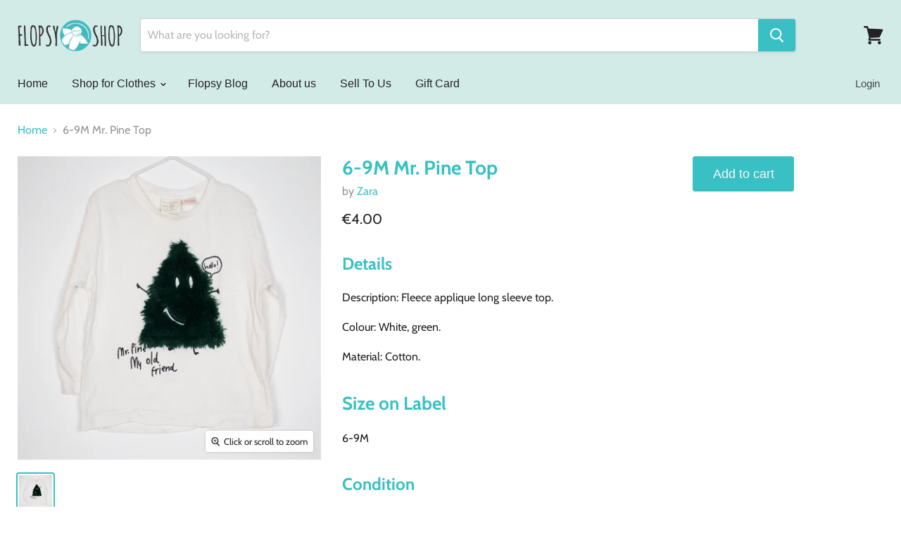

--- FILE ---
content_type: text/plain; charset=utf-8
request_url: https://sp-micro-proxy.b-cdn.net/micro?unique_id=flopsyshop.myshopify.com
body_size: 3753
content:
{"site":{"free_plan_limit_reached":false,"billing_status":null,"billing_active":true,"pricing_plan_required":false,"settings":{"proof_mobile_position":"Bottom","proof_desktop_position":"Bottom Left","proof_pop_size":"default","proof_start_delay_time":6,"proof_time_between":3,"proof_display_time":6,"proof_visible":false,"proof_cycle":true,"proof_mobile_enabled":true,"proof_desktop_enabled":true,"proof_tablet_enabled":null,"proof_locale":"en","proof_show_powered_by":false},"site_integrations":[{"id":"64721","enabled":true,"integration":{"name":"Shopify Add To Cart","handle":"shopify_storefront_add_to_cart","pro":false},"settings":{"proof_onclick_new_tab":null,"proof_exclude_pages":null,"proof_include_pages":[],"proof_display_pages_mode":"excluded","proof_minimum_activity_sessions":null,"proof_height":110,"proof_bottom":10,"proof_top":10,"proof_right":10,"proof_left":10,"proof_background_color":"#FFFFFF","proof_background_image_url":null,"proof_font_color":"#000000","proof_border_radius":40,"proof_padding_top":0,"proof_padding_bottom":0,"proof_padding_left":8,"proof_padding_right":16,"proof_icon_color":null,"proof_icon_background_color":null,"proof_hours_before_obscure":48,"proof_minimum_review_rating":5,"proof_highlights_color":"#fdcb6e","proof_display_review":true,"proof_show_review_on_hover":true,"proof_summary_time_range":1440,"proof_summary_minimum_count":10,"proof_show_media":false,"proof_show_message":false,"proof_media_url":null,"proof_media_position":null,"proof_nudge_click_url":null,"proof_icon_url":null,"proof_icon_mode":null,"proof_icon_enabled":false},"template":{"id":"36","body":{"top":"{{first_name}} in {{city}}, {{province}} {{country}}","middle":"Added to Cart {{product_title}}"},"raw_body":"<top>{{first_name}} in {{city}}, {{province}} {{country}}</top><middle>Added to Cart {{product_title}}</middle>","locale":"en"}},{"id":"64722","enabled":true,"integration":{"name":"Shopify Purchase","handle":"shopify_api_purchase","pro":false},"settings":{"proof_onclick_new_tab":null,"proof_exclude_pages":null,"proof_include_pages":[],"proof_display_pages_mode":"excluded","proof_minimum_activity_sessions":null,"proof_height":110,"proof_bottom":10,"proof_top":10,"proof_right":10,"proof_left":10,"proof_background_color":"#FFFFFF","proof_background_image_url":null,"proof_font_color":"#000000","proof_border_radius":40,"proof_padding_top":0,"proof_padding_bottom":0,"proof_padding_left":8,"proof_padding_right":16,"proof_icon_color":null,"proof_icon_background_color":null,"proof_hours_before_obscure":48,"proof_minimum_review_rating":5,"proof_highlights_color":"#fdcb6e","proof_display_review":true,"proof_show_review_on_hover":true,"proof_summary_time_range":1440,"proof_summary_minimum_count":10,"proof_show_media":false,"proof_show_message":false,"proof_media_url":null,"proof_media_position":null,"proof_nudge_click_url":null,"proof_icon_url":null,"proof_icon_mode":null,"proof_icon_enabled":false},"template":{"id":"4","body":{"top":"{{first_name}} in {{city}}, {{province}} {{country}}","middle":"Purchased {{product_title}}"},"raw_body":"<top>{{first_name}} in {{city}}, {{province}} {{country}}</top><middle>Purchased {{product_title}}</middle>","locale":"en"}}],"events":[{"id":"244762267","created_at":"2026-01-30T13:54:35.000Z","variables":{"first_name":"Someone","city":"Dublin","province":"Dublin","province_code":"D","country":"Ireland","country_code":"IE","product_title":"4-5Y\nRainbows Sweater"},"click_url":"https://www.flopsyshop.ie/products/4-5y-rainbows-sweater","image_url":"https://cdn.shopify.com/s/files/1/1480/1302/files/fs15060.png?v=1762294229","product":{"id":"65129094","product_id":"10383765307735","title":"4-5Y\nRainbows Sweater","created_at":"2025-11-04T21:47:50.341Z","updated_at":"2026-01-30T13:54:39.428Z","published_at":"2025-11-06T14:02:25.000Z"},"site_integration":{"id":"64722","enabled":true,"integration":{"name":"Shopify Purchase","handle":"shopify_api_purchase","pro":false},"template":{"id":"4","body":{"top":"{{first_name}} in {{city}}, {{province}} {{country}}","middle":"Purchased {{product_title}}"},"raw_body":"<top>{{first_name}} in {{city}}, {{province}} {{country}}</top><middle>Purchased {{product_title}}</middle>","locale":"en"}}},{"id":"244762102","created_at":"2026-01-30T13:50:03.592Z","variables":{"first_name":"Someone","city":"Dublin","province":"Leinster","province_code":"L","country":"Ireland","country_code":"IE","product_title":"4-5Y\nWhite Bardot Top"},"click_url":"https://www.flopsyshop.ie/products/4-5y-white-bardot-top","image_url":"https://cdn.shopify.com/s/files/1/1480/1302/files/fs11572.png?v=1686686973","product":{"id":"56625055","product_id":"8453699535191","title":"4-5Y\nWhite Bardot Top","created_at":"2023-06-13T12:47:34.000Z","updated_at":"2026-01-30T13:54:38.737Z","published_at":"2023-06-15T08:14:20.000Z"},"site_integration":{"id":"64721","enabled":true,"integration":{"name":"Shopify Add To Cart","handle":"shopify_storefront_add_to_cart","pro":false},"template":{"id":"36","body":{"top":"{{first_name}} in {{city}}, {{province}} {{country}}","middle":"Added to Cart {{product_title}}"},"raw_body":"<top>{{first_name}} in {{city}}, {{province}} {{country}}</top><middle>Added to Cart {{product_title}}</middle>","locale":"en"}}},{"id":"244739174","created_at":"2026-01-30T01:13:44.534Z","variables":{"first_name":"Someone","city":"Dublin","province":"Leinster","province_code":"L","country":"Ireland","country_code":"IE","product_title":"10-11Y\nNike Track Suit Bottoms"},"click_url":"https://www.flopsyshop.ie/products/10-11y-nike-track-suit-bottoms","image_url":"https://cdn.shopify.com/s/files/1/1480/1302/files/fs15358.png?v=1769632291","product":{"id":"65579552","product_id":"10521881477463","title":"10-11Y\nNike Track Suit Bottoms","created_at":"2026-01-28T13:57:14.693Z","updated_at":"2026-01-29T10:39:16.591Z","published_at":"2026-01-29T10:39:14.000Z"},"site_integration":{"id":"64721","enabled":true,"integration":{"name":"Shopify Add To Cart","handle":"shopify_storefront_add_to_cart","pro":false},"template":{"id":"36","body":{"top":"{{first_name}} in {{city}}, {{province}} {{country}}","middle":"Added to Cart {{product_title}}"},"raw_body":"<top>{{first_name}} in {{city}}, {{province}} {{country}}</top><middle>Added to Cart {{product_title}}</middle>","locale":"en"}}},{"id":"244717741","created_at":"2026-01-29T15:52:12.930Z","variables":{"first_name":"Someone","city":"Kildare","province":"Leinster","province_code":"L","country":"Ireland","country_code":"IE","product_title":"6Y\nPac-Man Sweater"},"click_url":"https://www.flopsyshop.ie/products/6y-pac-man-sweater","image_url":"https://cdn.shopify.com/s/files/1/1480/1302/files/fs15349.png?v=1769632908","product":{"id":"65579543","product_id":"10521881018711","title":"6Y\nPac-Man Sweater","created_at":"2026-01-28T13:57:00.229Z","updated_at":"2026-01-29T10:39:12.028Z","published_at":"2026-01-29T10:39:10.000Z"},"site_integration":{"id":"64721","enabled":true,"integration":{"name":"Shopify Add To Cart","handle":"shopify_storefront_add_to_cart","pro":false},"template":{"id":"36","body":{"top":"{{first_name}} in {{city}}, {{province}} {{country}}","middle":"Added to Cart {{product_title}}"},"raw_body":"<top>{{first_name}} in {{city}}, {{province}} {{country}}</top><middle>Added to Cart {{product_title}}</middle>","locale":"en"}}},{"id":"244657010","created_at":null,"variables":{"first_name":"Someone","city":"Naas","province":"Leinster","province_code":"L","country":"Ireland","country_code":"IE","product_title":"3-4Y\nCargo Pants"},"click_url":"https://www.flopsyshop.ie/products/3-4y-cargo-pants","image_url":"https://cdn.shopify.com/s/files/1/1480/1302/files/fs15250.png?v=1767826146","product":{"id":"65505374","product_id":"10474587423063","title":"3-4Y\nCargo Pants","created_at":"2026-01-07T22:31:11.148Z","updated_at":"2026-01-08T09:05:04.813Z","published_at":"2026-01-08T09:05:03.000Z"},"site_integration":{"id":"64721","enabled":true,"integration":{"name":"Shopify Add To Cart","handle":"shopify_storefront_add_to_cart","pro":false},"template":{"id":"36","body":{"top":"{{first_name}} in {{city}}, {{province}} {{country}}","middle":"Added to Cart {{product_title}}"},"raw_body":"<top>{{first_name}} in {{city}}, {{province}} {{country}}</top><middle>Added to Cart {{product_title}}</middle>","locale":"en"}}},{"id":"244615061","created_at":null,"variables":{"first_name":"Someone","city":"Carrigaline","province":"Cork","province_code":"CO","country":"Ireland","country_code":"IE","product_title":"3-6M\nZebra Shirt"},"click_url":"https://www.flopsyshop.ie/products/3-6m-zebra-shirt","image_url":"https://cdn.shopify.com/s/files/1/1480/1302/files/fs12660.png?v=1708606951","product":{"id":"59334979","product_id":"8860640215383","title":"3-6M\nZebra Shirt","created_at":"2024-02-22T12:06:54.000Z","updated_at":"2026-01-27T15:17:18.799Z","published_at":"2024-02-22T13:15:19.000Z"},"site_integration":{"id":"64722","enabled":true,"integration":{"name":"Shopify Purchase","handle":"shopify_api_purchase","pro":false},"template":{"id":"4","body":{"top":"{{first_name}} in {{city}}, {{province}} {{country}}","middle":"Purchased {{product_title}}"},"raw_body":"<top>{{first_name}} in {{city}}, {{province}} {{country}}</top><middle>Purchased {{product_title}}</middle>","locale":"en"}}},{"id":"244564531","created_at":null,"variables":{"first_name":"Someone","city":"Arklow","province":"Wicklow","province_code":"WW","country":"Ireland","country_code":"IE","product_title":"18-24M\nNext Flower Jacket"},"click_url":"https://www.flopsyshop.ie/products/18-24m-next-flower-jacket","image_url":"https://cdn.shopify.com/s/files/1/1480/1302/files/fs15067.png?v=1763028984","product":{"id":"65267133","product_id":"10398146330967","title":"18-24M\nNext Flower Jacket","created_at":"2025-11-12T21:13:58.645Z","updated_at":"2026-01-26T14:43:22.754Z","published_at":"2025-11-13T10:44:05.000Z"},"site_integration":{"id":"64722","enabled":true,"integration":{"name":"Shopify Purchase","handle":"shopify_api_purchase","pro":false},"template":{"id":"4","body":{"top":"{{first_name}} in {{city}}, {{province}} {{country}}","middle":"Purchased {{product_title}}"},"raw_body":"<top>{{first_name}} in {{city}}, {{province}} {{country}}</top><middle>Purchased {{product_title}}</middle>","locale":"en"}}},{"id":"244535490","created_at":null,"variables":{"first_name":"Someone","city":"Dublin","province":"Leinster","province_code":"L","country":"Ireland","country_code":"IE","product_title":"6-12M\nYellow & Navy Set"},"click_url":"https://www.flopsyshop.ie/products/6-12m-yellow-navy-set","image_url":"https://cdn.shopify.com/s/files/1/1480/1302/files/35_e35477fc-2b34-4435-bcab-49faecc3be1d.png?v=1724921782","product":{"id":"61003225","product_id":"9541907415383","title":"6-12M\nYellow & Navy Set","created_at":"2024-08-29T08:53:57.000Z","updated_at":"2024-09-05T08:25:46.000Z","published_at":"2024-08-29T09:19:31.000Z"},"site_integration":{"id":"64721","enabled":true,"integration":{"name":"Shopify Add To Cart","handle":"shopify_storefront_add_to_cart","pro":false},"template":{"id":"36","body":{"top":"{{first_name}} in {{city}}, {{province}} {{country}}","middle":"Added to Cart {{product_title}}"},"raw_body":"<top>{{first_name}} in {{city}}, {{province}} {{country}}</top><middle>Added to Cart {{product_title}}</middle>","locale":"en"}}},{"id":"244515383","created_at":null,"variables":{"first_name":"Someone","city":"Roscrea","province":"Munster","province_code":"M","country":"Ireland","country_code":"IE","product_title":"9-10Y\nShorty Wetsuit"},"click_url":"https://www.flopsyshop.ie/products/9-10y-shorty-wetsuit","image_url":"https://cdn.shopify.com/s/files/1/1480/1302/files/fs12590.png?v=1707383851","product":{"id":"59193317","product_id":"8745164308823","title":"9-10Y\nShorty Wetsuit","created_at":"2024-02-07T23:07:44.000Z","updated_at":"2024-04-25T09:30:15.000Z","published_at":"2024-02-08T09:29:28.000Z"},"site_integration":{"id":"64721","enabled":true,"integration":{"name":"Shopify Add To Cart","handle":"shopify_storefront_add_to_cart","pro":false},"template":{"id":"36","body":{"top":"{{first_name}} in {{city}}, {{province}} {{country}}","middle":"Added to Cart {{product_title}}"},"raw_body":"<top>{{first_name}} in {{city}}, {{province}} {{country}}</top><middle>Added to Cart {{product_title}}</middle>","locale":"en"}}},{"id":"244492347","created_at":null,"variables":{"first_name":"Someone","city":"Dublin","province":"Leinster","province_code":"L","country":"Ireland","country_code":"IE","product_title":"18-24M\nPurple Dino Jacket"},"click_url":"https://www.flopsyshop.ie/products/18-24m-purple-dino-jacket","image_url":"https://cdn.shopify.com/s/files/1/1480/1302/files/fs14999.png?v=1761210646","product":{"id":"65018867","product_id":"10351505047895","title":"18-24M\nPurple Dino Jacket","created_at":"2025-10-23T09:06:02.588Z","updated_at":"2026-01-26T14:43:26.182Z","published_at":"2025-10-23T09:24:22.000Z"},"site_integration":{"id":"64721","enabled":true,"integration":{"name":"Shopify Add To Cart","handle":"shopify_storefront_add_to_cart","pro":false},"template":{"id":"36","body":{"top":"{{first_name}} in {{city}}, {{province}} {{country}}","middle":"Added to Cart {{product_title}}"},"raw_body":"<top>{{first_name}} in {{city}}, {{province}} {{country}}</top><middle>Added to Cart {{product_title}}</middle>","locale":"en"}}},{"id":"244427142","created_at":null,"variables":{"first_name":"Someone","city":"Galway","province":"Galway","province_code":"G","country":"Ireland","country_code":"IE","product_title":"2-3Y\nOrganic Cotton Set"},"click_url":"https://www.flopsyshop.ie/products/2-3y-organic-cotton-set","image_url":"https://cdn.shopify.com/s/files/1/1480/1302/files/fs15097.png?v=1763939111","product":{"id":"65294898","product_id":"10408712307031","title":"2-3Y\nOrganic Cotton Set","created_at":"2025-11-19T22:26:53.564Z","updated_at":"2026-01-23T20:27:07.815Z","published_at":"2025-11-20T13:23:43.000Z"},"site_integration":{"id":"64722","enabled":true,"integration":{"name":"Shopify Purchase","handle":"shopify_api_purchase","pro":false},"template":{"id":"4","body":{"top":"{{first_name}} in {{city}}, {{province}} {{country}}","middle":"Purchased {{product_title}}"},"raw_body":"<top>{{first_name}} in {{city}}, {{province}} {{country}}</top><middle>Purchased {{product_title}}</middle>","locale":"en"}}},{"id":"244424121","created_at":null,"variables":{"first_name":"Someone","city":"Dublin","province":"Leinster","province_code":"L","country":"Ireland","country_code":"IE","product_title":"2-3Y\nOrganic Cotton Set"},"click_url":"https://www.flopsyshop.ie/products/2-3y-organic-cotton-set","image_url":"https://cdn.shopify.com/s/files/1/1480/1302/files/fs15097.png?v=1763939111","product":{"id":"65294898","product_id":"10408712307031","title":"2-3Y\nOrganic Cotton Set","created_at":"2025-11-19T22:26:53.564Z","updated_at":"2026-01-23T20:27:07.815Z","published_at":"2025-11-20T13:23:43.000Z"},"site_integration":{"id":"64721","enabled":true,"integration":{"name":"Shopify Add To Cart","handle":"shopify_storefront_add_to_cart","pro":false},"template":{"id":"36","body":{"top":"{{first_name}} in {{city}}, {{province}} {{country}}","middle":"Added to Cart {{product_title}}"},"raw_body":"<top>{{first_name}} in {{city}}, {{province}} {{country}}</top><middle>Added to Cart {{product_title}}</middle>","locale":"en"}}},{"id":"244304074","created_at":null,"variables":{"first_name":"Someone","city":"Dublin","province":"Leinster","province_code":"L","country":"Ireland","country_code":"IE","product_title":"18-24M\n2 Bow Coat"},"click_url":"https://www.flopsyshop.ie/products/18-24m-2-bow-coat","image_url":"https://cdn.shopify.com/s/files/1/1480/1302/files/fs15137.png?v=1764194856","product":{"id":"65315345","product_id":"10420937654615","title":"18-24M\n2 Bow Coat","created_at":"2025-11-26T21:41:36.533Z","updated_at":"2025-11-27T08:55:54.214Z","published_at":"2025-11-27T08:55:52.000Z"},"site_integration":{"id":"64721","enabled":true,"integration":{"name":"Shopify Add To Cart","handle":"shopify_storefront_add_to_cart","pro":false},"template":{"id":"36","body":{"top":"{{first_name}} in {{city}}, {{province}} {{country}}","middle":"Added to Cart {{product_title}}"},"raw_body":"<top>{{first_name}} in {{city}}, {{province}} {{country}}</top><middle>Added to Cart {{product_title}}</middle>","locale":"en"}}},{"id":"244219562","created_at":null,"variables":{"first_name":"Someone","city":"Kyiv","province":"Kyiv City","province_code":"30","country":"Ukraine","country_code":"UA","product_title":"2-3Y\nRacing Top"},"click_url":"https://www.flopsyshop.ie/products/2-3y-racing-top","image_url":"https://cdn.shopify.com/s/files/1/1480/1302/files/fs15131.png?v=1764195128","product":{"id":"65315339","product_id":"10420937392471","title":"2-3Y\nRacing Top","created_at":"2025-11-26T21:41:30.017Z","updated_at":"2025-11-27T08:56:53.895Z","published_at":"2025-11-27T08:55:50.000Z"},"site_integration":{"id":"64721","enabled":true,"integration":{"name":"Shopify Add To Cart","handle":"shopify_storefront_add_to_cart","pro":false},"template":{"id":"36","body":{"top":"{{first_name}} in {{city}}, {{province}} {{country}}","middle":"Added to Cart {{product_title}}"},"raw_body":"<top>{{first_name}} in {{city}}, {{province}} {{country}}</top><middle>Added to Cart {{product_title}}</middle>","locale":"en"}}},{"id":"244099718","created_at":null,"variables":{"first_name":"Someone","city":"Greystones","province":"Leinster","province_code":"L","country":"Ireland","country_code":"IE","product_title":"18-24M\nDenim Dress"},"click_url":"https://www.flopsyshop.ie/products/18-24m-denim-dress","image_url":"https://cdn.shopify.com/s/files/1/1480/1302/files/fs15159.png?v=1764840600","product":{"id":"65337533","product_id":"10434746057047","title":"18-24M\nDenim Dress","created_at":"2025-12-04T09:16:39.405Z","updated_at":"2025-12-04T09:37:59.326Z","published_at":"2025-12-04T09:37:57.000Z"},"site_integration":{"id":"64721","enabled":true,"integration":{"name":"Shopify Add To Cart","handle":"shopify_storefront_add_to_cart","pro":false},"template":{"id":"36","body":{"top":"{{first_name}} in {{city}}, {{province}} {{country}}","middle":"Added to Cart {{product_title}}"},"raw_body":"<top>{{first_name}} in {{city}}, {{province}} {{country}}</top><middle>Added to Cart {{product_title}}</middle>","locale":"en"}}},{"id":"244083768","created_at":null,"variables":{"first_name":"Someone","city":"Murroe","province":"Limerick","province_code":"LK","country":"Ireland","country_code":"IE","product_title":"10-12Y\nUA Hoodie"},"click_url":"https://www.flopsyshop.ie/products/10-12y-ua-hoodie","image_url":"https://cdn.shopify.com/s/files/1/1480/1302/files/fs13918.png?v=1734560247","product":{"id":"62194650","product_id":"9785555419479","title":"10-12Y\nUA Hoodie","created_at":"2024-12-18T22:14:49.000Z","updated_at":"2026-01-17T22:48:48.900Z","published_at":"2024-12-19T10:05:58.000Z"},"site_integration":{"id":"64722","enabled":true,"integration":{"name":"Shopify Purchase","handle":"shopify_api_purchase","pro":false},"template":{"id":"4","body":{"top":"{{first_name}} in {{city}}, {{province}} {{country}}","middle":"Purchased {{product_title}}"},"raw_body":"<top>{{first_name}} in {{city}}, {{province}} {{country}}</top><middle>Purchased {{product_title}}</middle>","locale":"en"}}},{"id":"244083490","created_at":null,"variables":{"first_name":"Someone","city":"Ennis","province":"Munster","province_code":"M","country":"Ireland","country_code":"IE","product_title":"10-12Y\nUA Hoodie"},"click_url":"https://www.flopsyshop.ie/products/10-12y-ua-hoodie","image_url":"https://cdn.shopify.com/s/files/1/1480/1302/files/fs13918.png?v=1734560247","product":{"id":"62194650","product_id":"9785555419479","title":"10-12Y\nUA Hoodie","created_at":"2024-12-18T22:14:49.000Z","updated_at":"2026-01-17T22:48:48.900Z","published_at":"2024-12-19T10:05:58.000Z"},"site_integration":{"id":"64721","enabled":true,"integration":{"name":"Shopify Add To Cart","handle":"shopify_storefront_add_to_cart","pro":false},"template":{"id":"36","body":{"top":"{{first_name}} in {{city}}, {{province}} {{country}}","middle":"Added to Cart {{product_title}}"},"raw_body":"<top>{{first_name}} in {{city}}, {{province}} {{country}}</top><middle>Added to Cart {{product_title}}</middle>","locale":"en"}}},{"id":"244024078","created_at":null,"variables":{"first_name":"Someone","city":"Dublin","province":"Leinster","province_code":"L","country":"Ireland","country_code":"IE","product_title":"6-9M\n2 x Pants"},"click_url":"https://www.flopsyshop.ie/products/6-9m-2-x-pants","image_url":"https://cdn.shopify.com/s/files/1/1480/1302/files/fs14885.png?v=1759351929","product":{"id":"64660739","product_id":"10309548671319","title":"6-9M\n2 x Pants","created_at":"2025-10-01T20:26:29.560Z","updated_at":"2025-10-02T12:28:01.109Z","published_at":"2025-10-02T12:27:59.000Z"},"site_integration":{"id":"64721","enabled":true,"integration":{"name":"Shopify Add To Cart","handle":"shopify_storefront_add_to_cart","pro":false},"template":{"id":"36","body":{"top":"{{first_name}} in {{city}}, {{province}} {{country}}","middle":"Added to Cart {{product_title}}"},"raw_body":"<top>{{first_name}} in {{city}}, {{province}} {{country}}</top><middle>Added to Cart {{product_title}}</middle>","locale":"en"}}},{"id":"243988953","created_at":null,"variables":{"first_name":"Someone","city":"Clonmel","province":"Munster","province_code":"M","country":"Ireland","country_code":"IE","product_title":"11-12Y\nTigers Shirt"},"click_url":"https://www.flopsyshop.ie/products/11-12y-tigers-shirt","image_url":"https://cdn.shopify.com/s/files/1/1480/1302/files/fs14670.png?v=1753907455","product":{"id":"64112130","product_id":"10201364889943","title":"11-12Y\nTigers Shirt","created_at":"2025-07-29T21:03:40.058Z","updated_at":"2025-07-30T20:42:33.876Z","published_at":"2025-07-30T20:42:32.000Z"},"site_integration":{"id":"64721","enabled":true,"integration":{"name":"Shopify Add To Cart","handle":"shopify_storefront_add_to_cart","pro":false},"template":{"id":"36","body":{"top":"{{first_name}} in {{city}}, {{province}} {{country}}","middle":"Added to Cart {{product_title}}"},"raw_body":"<top>{{first_name}} in {{city}}, {{province}} {{country}}</top><middle>Added to Cart {{product_title}}</middle>","locale":"en"}}},{"id":"243914851","created_at":null,"variables":{"first_name":"Someone","city":"Dublin","province":"Leinster","province_code":"L","country":"Ireland","country_code":"IE","product_title":"9-12M\nBear Booties"},"click_url":"https://www.flopsyshop.ie/products/9-12m-bear-booties","image_url":"https://cdn.shopify.com/s/files/1/1480/1302/files/fs15134.png?v=1764194944","product":{"id":"65315342","product_id":"10420937523543","title":"9-12M\nBear Booties","created_at":"2025-11-26T21:41:33.174Z","updated_at":"2025-11-27T08:55:53.026Z","published_at":"2025-11-27T08:55:51.000Z"},"site_integration":{"id":"64721","enabled":true,"integration":{"name":"Shopify Add To Cart","handle":"shopify_storefront_add_to_cart","pro":false},"template":{"id":"36","body":{"top":"{{first_name}} in {{city}}, {{province}} {{country}}","middle":"Added to Cart {{product_title}}"},"raw_body":"<top>{{first_name}} in {{city}}, {{province}} {{country}}</top><middle>Added to Cart {{product_title}}</middle>","locale":"en"}}},{"id":"243911983","created_at":null,"variables":{"first_name":"Someone","city":"Kilkenny","province":"Leinster","province_code":"L","country":"Ireland","country_code":"IE","product_title":"12-18M\nGreen Pramsuit"},"click_url":"https://www.flopsyshop.ie/products/12-18m-green-pramsuit","image_url":"https://cdn.shopify.com/s/files/1/1480/1302/files/fs15025_ae8457ca-4ada-4d49-bfa4-b4bd656ebebd.png?v=1764195564","product":{"id":"65031202","product_id":"10358045770071","title":"12-18M\nGreen Pramsuit","created_at":"2025-10-26T14:11:20.524Z","updated_at":"2025-11-26T22:19:36.086Z","published_at":"2025-10-30T13:35:12.000Z"},"site_integration":{"id":"64721","enabled":true,"integration":{"name":"Shopify Add To Cart","handle":"shopify_storefront_add_to_cart","pro":false},"template":{"id":"36","body":{"top":"{{first_name}} in {{city}}, {{province}} {{country}}","middle":"Added to Cart {{product_title}}"},"raw_body":"<top>{{first_name}} in {{city}}, {{province}} {{country}}</top><middle>Added to Cart {{product_title}}</middle>","locale":"en"}}},{"id":"243867125","created_at":null,"variables":{"first_name":"Someone","city":"Helsinki","province":"Uusimaa","province_code":"18","country":"Finland","country_code":"FI","product_title":"2-3Y\nDenim Jacket"},"click_url":"https://www.flopsyshop.ie/products/2-3y-denim-jacket","image_url":"https://cdn.shopify.com/s/files/1/1480/1302/files/fs15269.png?v=1767825197","product":{"id":"65505394","product_id":"10474588406103","title":"2-3Y\nDenim Jacket","created_at":"2026-01-07T22:31:32.031Z","updated_at":"2026-01-08T09:05:13.258Z","published_at":"2026-01-08T09:05:11.000Z"},"site_integration":{"id":"64721","enabled":true,"integration":{"name":"Shopify Add To Cart","handle":"shopify_storefront_add_to_cart","pro":false},"template":{"id":"36","body":{"top":"{{first_name}} in {{city}}, {{province}} {{country}}","middle":"Added to Cart {{product_title}}"},"raw_body":"<top>{{first_name}} in {{city}}, {{province}} {{country}}</top><middle>Added to Cart {{product_title}}</middle>","locale":"en"}}},{"id":"243784808","created_at":null,"variables":{"first_name":"Someone","city":"Dublin","province":"Leinster","province_code":"L","country":"Ireland","country_code":"IE","product_title":"7-10Y\nSpidey Hat & Gloves"},"click_url":"https://www.flopsyshop.ie/products/7-10y-spidey-hat-gloves","image_url":"https://cdn.shopify.com/s/files/1/1480/1302/files/18_29d33ec0-d661-4b9b-8329-51fa82b5d073.png?v=1730892236","product":{"id":"61685593","product_id":"9699204137303","title":"7-10Y\nSpidey Hat & Gloves","created_at":"2024-11-05T22:09:00.000Z","updated_at":"2025-01-09T09:27:32.035Z","published_at":"2024-11-07T09:16:26.000Z"},"site_integration":{"id":"64721","enabled":true,"integration":{"name":"Shopify Add To Cart","handle":"shopify_storefront_add_to_cart","pro":false},"template":{"id":"36","body":{"top":"{{first_name}} in {{city}}, {{province}} {{country}}","middle":"Added to Cart {{product_title}}"},"raw_body":"<top>{{first_name}} in {{city}}, {{province}} {{country}}</top><middle>Added to Cart {{product_title}}</middle>","locale":"en"}}},{"id":"243771607","created_at":null,"variables":{"first_name":"Someone","city":"Dublin","province":"Leinster","province_code":"L","country":"Ireland","country_code":"IE","product_title":"0-3M\nMini Hinch Onesie"},"click_url":"https://www.flopsyshop.ie/products/0-3m-mini-hinch-onesie","image_url":"https://cdn.shopify.com/s/files/1/1480/1302/files/fs12361_6bec7d89-eff4-4c88-be44-ac6350f1aba1.png?v=1706304997","product":{"id":"58668554","product_id":"8674371043671","title":"0-3M\nMini Hinch Onesie","created_at":"2023-12-13T21:48:10.000Z","updated_at":"2024-02-01T12:08:03.000Z","published_at":"2023-12-14T08:24:00.000Z"},"site_integration":{"id":"64721","enabled":true,"integration":{"name":"Shopify Add To Cart","handle":"shopify_storefront_add_to_cart","pro":false},"template":{"id":"36","body":{"top":"{{first_name}} in {{city}}, {{province}} {{country}}","middle":"Added to Cart {{product_title}}"},"raw_body":"<top>{{first_name}} in {{city}}, {{province}} {{country}}</top><middle>Added to Cart {{product_title}}</middle>","locale":"en"}}},{"id":"243652638","created_at":null,"variables":{"first_name":"Someone","city":"Abbeyleix","province":"Leinster","province_code":"L","country":"Ireland","country_code":"IE","product_title":"2-3Y\nGreen Organic Cotton Set"},"click_url":"https://www.flopsyshop.ie/products/2-3y-green-organic-cotton-set","image_url":"https://cdn.shopify.com/s/files/1/1480/1302/files/fs15098_2.png?v=1763939094","product":{"id":"65294899","product_id":"10408712339799","title":"2-3Y\nGreen Organic Cotton Set","created_at":"2025-11-19T22:26:54.594Z","updated_at":"2025-11-23T23:04:56.038Z","published_at":"2025-11-20T13:23:43.000Z"},"site_integration":{"id":"64721","enabled":true,"integration":{"name":"Shopify Add To Cart","handle":"shopify_storefront_add_to_cart","pro":false},"template":{"id":"36","body":{"top":"{{first_name}} in {{city}}, {{province}} {{country}}","middle":"Added to Cart {{product_title}}"},"raw_body":"<top>{{first_name}} in {{city}}, {{province}} {{country}}</top><middle>Added to Cart {{product_title}}</middle>","locale":"en"}}}]}}